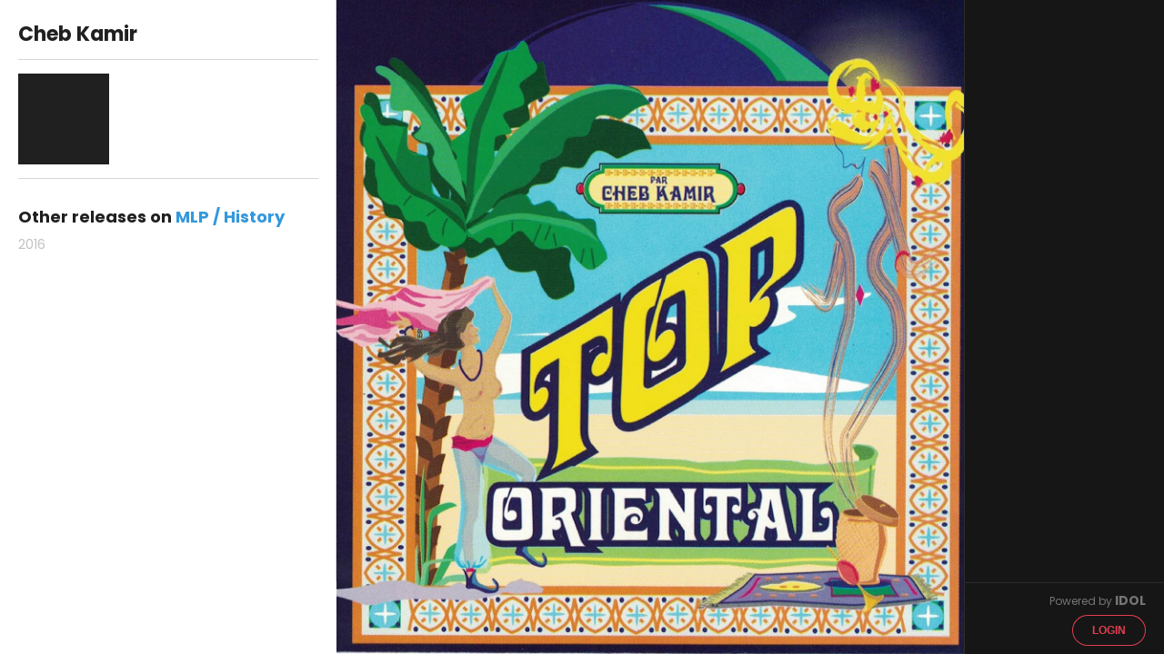

--- FILE ---
content_type: text/html; charset=utf-8
request_url: https://play.idol.io/cheb-kamir
body_size: 11097
content:
<!DOCTYPE html>
<html>
<head>
<meta content='IE=edge,chrome=1' http-equiv='X-UA-Compatible'>
<meta content='width=device-width, initial-scale=1, maximum-scale=1' name='viewport'>
<meta content='noindex' name='robots'>
<title>Cheb Kamir</title>
<link rel="stylesheet" href="//fonts.googleapis.com/css?family=Lato:400,700" />
<link rel="stylesheet" href="/assets/promo-06008abb9f5e805bc7c5192e3cf043947c43165affa240484ddc66843ba2d5e0.css" />
<meta content='' property='og:description'>
<meta content='Cheb Kamir' property='og:title'>
<meta content='https://api.idol.io/derivations/image/thumb/75/75/eyJpZCI6IjIwMTYvMTEvMDQvcHJvbW9fcGFnZXMvMmNhOGU4YjJkN2Y3YTExZTQ5ZWE0MDQxNGI0M2NhZmMuanBnIiwic3RvcmFnZSI6InN0b3JlIn0?signature=8b80f42ae7b3c0069a2e7ad400bcf086a0ff24481e7d8b6ad11fde261670e7f6' property='og:image'>
<meta content='200' property='og:image:width'>
<meta content='200' property='og:image:height'>
<meta content='Cheb Kamir' property='twitter:title'>
<meta content='@idol_io' property='twitter:site'>
<meta content='https://play.idol.io/cheb-kamir' property='twitter:url'>
<meta content='' property='twitter:description'>
<meta content='' property='twitter:image'>
<meta content='summary_large_image' property='twitter:card'>
<meta content='music.musician' property='og:type'>
<script>
  var country = {"id":223,"code_alpha_2":"US","code_alpha_3":"usa","numeric_code":"840","currency_id":4,"created_at":"2020-04-15T14:58:24.869+02:00","updated_at":"2025-11-26T18:15:58.296+01:00"};
</script>
<script>
  (function(w,d,s,l,i){w[l]=w[l]||[];w[l].push({'gtm.start':
  new Date().getTime(),event:'gtm.js'});var f=d.getElementsByTagName(s)[0],
  j=d.createElement(s),dl=l!='dataLayer'?'&l='+l:'';j.async=true;j.src=
  'https://www.googletagmanager.com/gtm.js?id='+i+dl;f.parentNode.insertBefore(j,f);
  })(window,document,'script','dataLayer','GTM-TWWTRSC');
</script>
<script>
  (function(i,s,o,g,r,a,m){i['GoogleAnalyticsObject']=r;i[r]=i[r]||function(){
  (i[r].q=i[r].q||[]).push(arguments)},i[r].l=1*new Date();a=s.createElement(o),
  m=s.getElementsByTagName(o)[0];a.async=1;a.src=g;m.parentNode.insertBefore(a,m)
  })(window,document,'script','//www.google-analytics.com/analytics.js','ga');
  ga('create', 'UA-7091562-3', 'auto');
  ga('require', 'displayfeatures');
</script>
</head>
<body class=''>
<noscript>
<iframe height='0' src='https://www.googletagmanager.com/ns.html?id=GTM-TWWTRSC' style='display:none;visibility:hidden' width='0'></iframe>
</noscript>
<div id='fb-root'>
<script>
  (function(d, s, id) {
    var js, fjs = d.getElementsByTagName(s)[0];
    if (d.getElementById(id)) return;
    js = d.createElement(s); js.id = id;
    js.src = "//connect.facebook.net/fr_FR/all.js#xfbml=1&appId=285391514821505";
    fjs.parentNode.insertBefore(js, fjs);
  }(document, 'script', 'facebook-jssdk'));
</script>
</div>
<script src="/assets/promo-b5b74b0197957388d047fbf3284236d01d4a26a17be3e934c622354c727f838c.js"></script>
<script src="//platform.twitter.com/widgets.js"></script>
<script src="//apis.google.com/js/plusone.js"></script>
<div class='row'>
<div data-pjax-container><title>Cheb Kamir</title>
<script>
  var playlist_url = "https://play.idol.io/cheb-kamir/player.json?current_user=";
  var player_url = "https://play.idol.io/cheb-kamir/player?current_user=";
  I18n.defaultLocale = "en";
  I18n.locale = "en";
</script>
<style>
  .highlight {
    color: #3498db; }
    .highlight:hover {
      color: #217dbb; }
  
  .button-highlight {
    background-color: #3498db; }
    .button-highlight:hover, .button-highlight:focus {
      background-color: #217dbb; }
  
  .background {
    background: url("/derivations/image/thumb/1500/1500/eyJpZCI6IjIwMTYvMTEvMDQvcHJvbW9fcGFnZXMvMmNhOGU4YjJkN2Y3YTExZTQ5ZWE0MDQxNGI0M2NhZmMuanBnIiwic3RvcmFnZSI6InN0b3JlIn0?signature=058825569f595f3e28355b81c2b8cb0818d63a2e461c2da891e8aed0cbc1c10b"); }
  
  .open-link-container .open-link-content, .open-link-container .close-link-content, .close-link-container .open-link-content, .close-link-container .close-link-content {
    background: #3498db; }
    .open-link-container .open-link-content:before, .open-link-container .open-link-content:after, .open-link-container .close-link-content:before, .open-link-container .close-link-content:after, .close-link-container .open-link-content:before, .close-link-container .open-link-content:after, .close-link-container .close-link-content:before, .close-link-container .close-link-content:after {
      background: #3498db; }
  
  input[type="range"]::-webkit-slider-thumb, input[type='range']::-moz-range-thumb {
    background: #3498db; }
  
  .pp-right-concerts ul li a .concert-location i:before {
    color: #3498db; }
  .pp-right-concerts ul li a .icon-arrow-right {
    color: #3498db; }
</style>

<div class='login'><a class="button" href="/users/sign_in">Login</a></div>
<script>
  var current_player_url = "https://play.idol.io/cheb-kamir/player?current_user=";
</script>
<div class='promo page pp-artist'>
<div class='responsive-cover'>
<img src="/derivations/image/thumb/1500/1500/eyJpZCI6IjIwMTYvMTEvMDQvcHJvbW9fcGFnZXMvMmNhOGU4YjJkN2Y3YTExZTQ5ZWE0MDQxNGI0M2NhZmMuanBnIiwic3RvcmFnZSI6InN0b3JlIn0?signature=058825569f595f3e28355b81c2b8cb0818d63a2e461c2da891e8aed0cbc1c10b" />
</div>

<div class='pp-left'>
<div class='pp-left-content'>
<div class='pp-left-infos'>
<div class='infos'>
<h1>Cheb Kamir</h1>
</div>
</div>
<div class='pp-left-bio'>
<div class='bio-content'>
<div class='photo-trick drop_zone small'>

</div>
<div class='bio-txt read-more'>

</div>
</div>
<div class='btn-container'>
<div class='button button-highlight btn-share'>
<i class='icon-share'></i>
Share
</div>
</div>
<div class='clear'></div>
</div>

<div class='pp-left-albums'>
<p>
Other releases on
<a class="highlight" data-pjax="true" href="/mlp-history">MLP / History</a>
</p>
<ul class='discography'>
<li class='years'>
<a onclick="$(&#39;li.years a&#39;).removeClass(&#39;current-nav&#39;); $(this).addClass(&#39;current-nav&#39;); $(&#39;.year_pages&#39;).hide(); $(&#39;#2016_pages&#39;).show()" href="#">2016</a>
</li>
<ul class='year_pages large-block-grid-2 medium-block-grid-3 small-block-grid-2' id='2016_pages' style='display:none;'>
<li class='discography-album'>
<a data-pjax="true" href="/cheb-kamir-top-oriental"><img src="/derivations/image/thumb/400/400/eyJpZCI6IjIwMTYvMTEvMDQvcHJvbW9fcGFnZXMvMmNhOGU4YjJkN2Y3YTExZTQ5ZWE0MDQxNGI0M2NhZmMuanBnIiwic3RvcmFnZSI6InN0b3JlIn0?signature=cc89a56dbcaf7bdf6856ab1b300476492b814bddf3a9e01d471bb22a613de5c8" /></a>
<div class='album-hover' id='album_cheb-kamir-top-oriental'>
<div class='album-play'><a data-player-playlist="/cheb-kamir-top-oriental/player.json" class="discography-album" id="cheb-kamir-top-oriental" href="javascript:void(0)">Play</a></div>
<i class='icon-play'></i>
<i class='icon-pause'></i>
<a class="release-info" data-pjax="true" href="/cheb-kamir-top-oriental"><div class='album-name'>Top oriental</div>
<div class='artist-name'>Cheb Kamir</div>
</a></div>
</li>
</ul>
</ul>

</div>
</div>
</div>
<div class='pp-right'>
<div class='pp-right-content'>

<ul></ul>
</div>
</div>
<div class='pp-center background row'></div>
<footer>
<p>
Powered by
<a target="_blank" href="http://idol.io">IDOL</a>
</p>
</footer>
</div>

<div class='reveal-modal' data-reveal='' id='share'>
<dl class='tabs' data-tab=''>
<dd class='tabs-item-share-social active'>
<a href='#panel2-1'>Share</a>
</dd>
<dd class='tabs-item-share-player'>
<a href='#panel2-2'>Custom player</a>
</dd>
</dl>
<div class='tabs-content'>
<div class='content tabs-content-share-social active' id='panel2-1'>
<div class='row' id='social-share'>
<div class='social-links large-6 column'>
<p>Share on social networks</p>
<div class='social-links-content'>
<i class='icon-social-facebook social-share-popup'></i>
<a target="_blank" href="https://twitter.com/intent/tweet?text=Cheb+Kamir&amp;url=https%3A%2F%2Fplay.idol.io%2Fcheb-kamir"><i class='icon-social-twitter'></i>
</a><a target="_blank" href="http://plus.google.com"><i class='icon-social-google'></i>
</a><a target="_blank" href="http://www.tumblr.com/share/photo?caption=Cheb+Kamir&amp;clickthru=https%3A%2F%2Fplay.idol.io%2Fcheb-kamir&amp;source="><i class='icon-social-tumblr'></i>
</a></div>
</div>
</div>

</div>
<div class='content tabs-content-share-player' id='panel2-2'>
<div class='row'>
<div class='formulaire large-6 medium-4 column'>
<form id="form" action="#" accept-charset="UTF-8" method="post"><input type="hidden" name="authenticity_token" value="kFrn4RKUHNLjcPMdQcYv_gOZIXhzXMxAbvvjqsTST91MaaNsOirRHpKpmyWUdC9HnnGUYuZT1mZq3OKlAluirA" autocomplete="off" /><div id='user-inputs'>
<div class='format'>
<p class='number'>1</p>
<p class='title'>Choose a player format</p>
<div class='radio-container row'>
<div class='large-3 medium-4 column'>
<input checked='checked' id='large' name='kind' type='radio' value='large'>
<label class='share-player-format-large' for='large'>
Large
</label>
<div id='large-img'>

</div>
</div>
<div class='large-5 medium-4 column'>
<input id='medium' name='kind' type='radio' value='medium'>
<label class='share-player-format-medium' for='medium'>
Medium
</label>
<div id='medium-img'>

</div>
</div>
<div class='large-4 medium-4 column'>
<input id='small' name='kind' type='radio' value='small'>
<label class='share-player-format-small' for='small'>
Small
</label>
<div id='small-img'>

</div>
</div>
</div>
</div>
<div class='customize'>
<p class='number'>2</p>
<p class='title'>Customize your player</p>
<div class='color-picker'>
<div class='theme row'>
<input type="hidden" name="theme" id="theme" value="white" autocomplete="off" />
<p class='large-2 columns'>Theme</p>
<ul class='large-10 columns'>
<li class='theme-btn white' data-color='white'></li>
<li class='theme-btn black' data-color='black'></li>
</ul>
</div>
<div class='accent row'>
<input type="hidden" name="accent" id="accent" value="grey" autocomplete="off" />
<p class='large-2 columns'>Accent</p>
<ul class='large-10 columns'>
<li class='accent-btn soft-black' data-color='soft-black'></li>
<li class='accent-btn grey' data-color='grey'></li>
<li class='accent-btn blue' data-color='blue'></li>
<li class='accent-btn purple' data-color='purple'></li>
<li class='accent-btn red' data-color='red'></li>
<li class='accent-btn orange' data-color='orange'></li>
<li class='accent-btn green' data-color='green'></li>
</ul>
</div>
<div class='size row'>
<p class='large-size large-12 column'>
The player width will scale automatically between
<span class='bold'>300px</span>
and
<span class='bold'>350px</span>
</p>
<p class='medium-size large-12 column'>
The player width will scale automatically between
<span class='bold'>300px</span>
and
<span class='bold'>640px</span>
</p>
<p class='small-size large-12 column'>
The player width will scale automatically between
<span class='bold'>300px</span>
and
<span class='bold'>480px</span>
</p>
</div>
</div>
</div>
</div>
</form><div class='embed-code'>
<p class='number'>3</p>
<p class='title'>Get the embed code</p>
<textarea id="embed-code" onclick="this.focus();this.select()" readonly="readonly" name="player[embed]">
</textarea>
<p>Copy this code and paste it wherever you want</p>
</div>
</div>
<div class='player-preview large-6 medium-8 column'></div>
</div>

</div>
<a class='close-reveal-modal'>
<i class='icon-circle-close'></i>
</a>
</div>
</div>

<script>
  ga('send', 'pageview', "/cheb-kamir");
</script>
</div>
</div>

<script>
  I18n.defaultLocale = "en";
  I18n.locale = "en";
</script>

</body>
</html>
